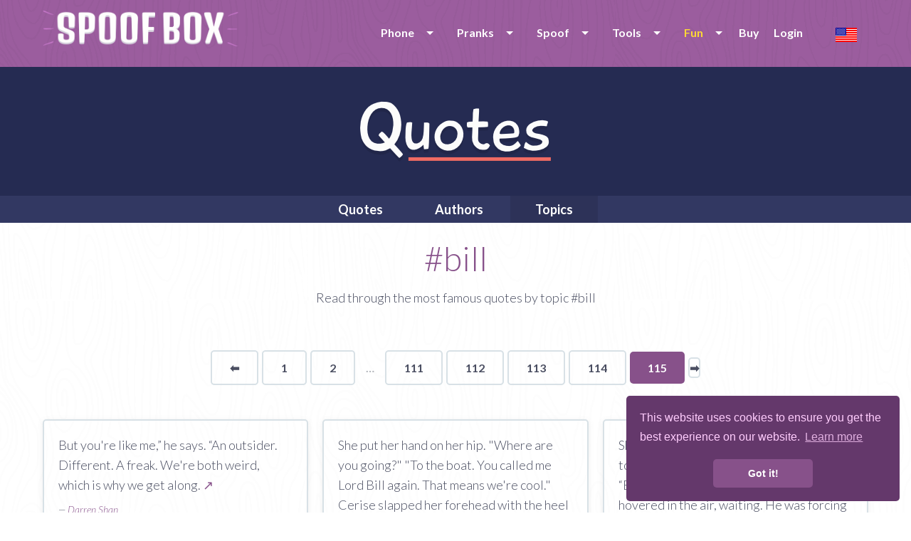

--- FILE ---
content_type: text/html; charset=UTF-8
request_url: https://www.spoofbox.com/en/fun/quotes/topic/bill/115
body_size: 8501
content:
<!DOCTYPE html>
<html lang="en" class="no-js">
  <head>
	<meta name="newh">
    <meta charset="utf-8">
    <meta http-equiv="X-UA-Compatible" content="IE=edge,chrome=1">
    <meta name="viewport" content="width=device-width, initial-scale=1.0, maximum-scale=5, user-scalable=yes">
    <meta class="foundation-mq">
	
	<title>#bill | Page 115 of 1148</title>
	<meta name="description" content="Read through quotes by tag #bill on page 115 of 1148">
      	
	<meta itemprop="name" content="Spoofbox">
    <meta itemprop="image" content="https://www.spoofbox.com/theme/assets/images/ipimage.png">
    <meta itemprop="description" content="Read through quotes by tag #bill on page 115 of 1148">
  
    <meta property="og:title" content="#bill | Page 115 of 1148"/>
    <meta property="og:image" content="https://www.spoofbox.com/theme/assets/images/ipimage.png"/>
    <meta property="og:site_name" content="Spoofbox"/>
    <meta property="og:description" content="Read through quotes by tag #bill on page 115 of 1148"/>
	
    <meta name="google-site-verification" content="Ttk1URRCche690XbmTaV7UodJADOoGG17-WC5rLtcxw" />
	
		<link rel="canonical" href="https://www.spoofbox.com/en/fun/quotes/topic/bill/115" />
	
	<!-- hreflang -->
		
	<link rel="apple-touch-icon" sizes="57x57" href="https://www.spoofbox.com/theme/assets/images/favicon/apple-icon-57x57.png">
	<link rel="apple-touch-icon" sizes="60x60" href="https://www.spoofbox.com/theme/assets/images/favicon/apple-icon-60x60.png">
	<link rel="apple-touch-icon" sizes="72x72" href="https://www.spoofbox.com/theme/assets/images/favicon/apple-icon-72x72.png">
	<link rel="apple-touch-icon" sizes="76x76" href="https://www.spoofbox.com/theme/assets/images/favicon/apple-icon-76x76.png">
	<link rel="apple-touch-icon" sizes="114x114" href="https://www.spoofbox.com/theme/assets/images/favicon/apple-icon-114x114.png">
	<link rel="apple-touch-icon" sizes="120x120" href="https://www.spoofbox.com/theme/assets/images/favicon/apple-icon-120x120.png">
	<link rel="apple-touch-icon" sizes="144x144" href="https://www.spoofbox.com/theme/assets/images/favicon/apple-icon-144x144.png">
	<link rel="apple-touch-icon" sizes="152x152" href="https://www.spoofbox.com/theme/assets/images/favicon/apple-icon-152x152.png">
	<link rel="apple-touch-icon" sizes="180x180" href="https://www.spoofbox.com/theme/assets/images/favicon/apple-icon-180x180.png">
	<link rel="icon" type="image/png" sizes="192x192"  href="https://www.spoofbox.com/theme/assets/images/favicon/android-icon-192x192.png">
	<link rel="icon" type="image/png" sizes="32x32" href="https://www.spoofbox.com/theme/assets/images/favicon/favicon-32x32.png">
	<link rel="icon" type="image/png" sizes="96x96" href="https://www.spoofbox.com/theme/assets/images/favicon/favicon-96x96.png">
	<link rel="icon" type="image/png" sizes="16x16" href="https://www.spoofbox.com/theme/assets/images/favicon/favicon-16x16.png">

	<meta name="msapplication-TileColor" content="#9b5d9e">
	<meta name="msapplication-TileImage" content="https://www.spoofbox.com/theme/assets/images/favicon/ms-icon-144x144.png">
	<meta name="theme-color" content="#9b5d9e">

            <link rel="preload" href="https://fonts.googleapis.com/css?family=Lato:300,300i,400,700,900&display=swap" as="style" onload="this.onload=null;this.rel='stylesheet'">
      <noscript><link rel="stylesheet" href="https://fonts.googleapis.com/css?family=Lato:300,300i,400,700,900&display=swap"></noscript>
      	
    <link rel="stylesheet" href="https://www.spoofbox.com/theme/assets/stylesheets/style-min.css?v1.0.0"">

    <link rel="stylesheet" href="https://www.spoofbox.com/theme/assets/js/mediaplayer/mediaelementplayer.css">

    
	
	
	
	<link rel="stylesheet" href="https://www.spoofbox.com/theme/assets/stylesheets/custom.css?v1.0.0">


		

	<!-- Some Javascript Vars -->
	<script>
				// var URL = 'https://www.spoofbox.com';
		var TPL_URL = 'https://www.spoofbox.com/theme';
		var URL_THEME = 'https://www.spoofbox.com/theme';
		var RECAPTCHA_PUBLICKEY = '6LdB2ggUAAAAAMqhKrogQGOPFtCuhDNI6vJr7UcH';
		PREFERREDCOUNTRIES = ['us', 'ca', 'gb'];
	</script>
	
  </head>
  <body class="">
  
<noscript>
  <center>
	<strong>Something went wrong, please try again</strong><br>
	Please be so kind and activate the wonderful world of JavaScript  </center>
  <style>div { display:none; }</style>
</noscript><header class="innerpage-header">
      <div class="menu-bar">
        <div class="row">
		  
							<div class="small-10 medium-4 columns"><a href="https://www.spoofbox.com/">
					<img data-src="https://www.spoofbox.com/theme/assets/images/logos/spoofbox-horizontal@2x.png" alt="spoofbox logo" class="hor-logo lazy"></a>
				</div>
				<div class="small-6 medium-12 columns">
						
			<ul id="mobile-menu"></ul>
			
            <nav class="language-selector"><a title="Change language" data-open="language-modal"><img class="lazy" data-src="https://www.spoofbox.com/theme/assets/images/flags/single/US.png" alt="Change language"></a></nav>
            <nav class="main-nav">
              <ul data-dropdown-menu id="main-menu" class="dropdown menu">

                <li><a class="" href="javascript:void(0);">Phone</a>
				<ul class="menu">
					<li>
                      <a class="" href="https://www.spoofbox.com/en/virtual-phone">Virtual Phone</a>
                     </li>
                     <li><a class="" href="https://www.spoofbox.com/en/whats-sim">Whats SIM</a></li>
                     <li><a target="_blank" title="Buy second number" href="https://www.getsecondnumber.com">Second Number</a></li>
				</ul>
                </li>


				<li><a class="" href="https://www.spoofbox.com/en/pranks">Pranks</a>
				<ul class="menu">
					<li><a href="https://www.spoofbox.com/en/prank/prank-calls">Prank Calls</a></li>
					<li><a href="https://www.spoofbox.com/en/prank/message-from-god">Message from God</a></li>
				</ul>
                </li>
				
			  
				<li><a class="" href="https://www.spoofbox.com/en/apps">Spoof</a>
                  <ul class="menu">
					                    <li><a href="https://www.spoofbox.com/en/app/spoof-sms">Spoof SMS</a></li>
                    <li><a href="https://www.spoofbox.com/en/app/spoof-call">Spoof Call</a></li>
					<li><a href="https://www.spoofbox.com/en/app/spoof-email">Spoof Email</a></li>
					<li><a href="https://www.spoofbox.com/en/app/spoof-fax">Spoof Fax</a></li>
										<li><a href="https://www.spoofbox.com/en/app/spoof-chat">Spoof Chat</a></li>
					<li><a href="https://www.spoofbox.com/en/preview/fake-whatsapp">Fake WhatsApp</a></li>
					<li><a href="https://www.spoofbox.com/en/preview/fake-imessage">Fake iMessage</a></li>
					<li><a href="https://www.spoofbox.com/en/app/fake-image-location">Fake Image Location</a></li>
                  </ul>
                </li>
				
				<li><a class="" href="https://www.spoofbox.com/en/tools">Tools</a>
                  <ul class="menu">
				  
				    <li><a target="_blank" href="https://www.free-authenticator.com">Free Authenticator</a></li>
					<li><a href="https://www.spoofbox.com/en/tool/trash-mobile">Trash Mobile</a></li>
					<li><a href="https://www.spoofbox.com/en/tool/trash-mail">Trash Mail</a></li>
					<li><a href="https://www.spoofbox.com/en/tool/call-forward">Call Forward</a></li>
					<li><a href="https://www.spoofbox.com/en/tool/phone-checker">Phone Checker</a></li>
					<li><a href="https://www.spoofbox.com/en/tool/hlr-lookup">HLR Lookup</a></li>
					<li><a href="https://www.spoofbox.com/en/tool/find-caller-name">Find Caller Name</a></li>
					<li><a href="https://www.spoofbox.com/en/tool/image-editor">Image Editor</a></li>
					<li><a href="https://www.spoofbox.com/en/tool/stalk-scan">Stalk Scan</a></li>
					<li><a href="https://www.spoofbox.com/en/tool/fake-data">Fake Data</a></li>
					
					
                  </ul>
                </li>

                
                <li><a class="active" href="https://www.spoofbox.com/en/fun">Fun</a>
                  <ul class="menu">

                    					    <li><a class="active" href="https://www.spoofbox.com/en/fun/quotes">Quotes</a></li>
					
										    <li><a class="" href="https://www.spoofbox.com/en/fun/bashes">Bashes</a></li>
					
										    <li><a class="" href="https://www.spoofbox.com/en/fun/confessions">Confessions</a></li>
					
                  </ul>
                </li>

                       
									
					<li><a href="https://www.spoofbox.com/en/buy">Buy</a></li>
				
					<li><a href="javascript:void(0);" data-open="login-modal">Login</a></li>
						
              </ul>
            </nav>
			</div>
			
        </div>
      </div>
	      </header>
    <div id="language-modal" data-reveal class="reveal" data-options="closeOnClick:false;">
      <h6 class="text-center">Choose language</h6>
      <ul class="modal-language-list">
		<li><a title="한국어" href="https://www.spoofbox.com/ko"> <img title="한국어" class="lazy" data-src="https://www.spoofbox.com/theme/assets/images/flags/single/KR.png" alt="한국어"><span> 한국어</span></a></li><li><a title="Deutsch" href="https://www.spoofbox.com/de"> <img title="Deutsch" class="lazy" data-src="https://www.spoofbox.com/theme/assets/images/flags/single/DE.png" alt="Deutsch"><span> Deutsch</span></a></li><li><a title="Español" href="https://www.spoofbox.com/es"> <img title="Español" class="lazy" data-src="https://www.spoofbox.com/theme/assets/images/flags/single/ES.png" alt="Español"><span> Español</span></a></li><li><a title="Français" href="https://www.spoofbox.com/fr"> <img title="Français" class="lazy" data-src="https://www.spoofbox.com/theme/assets/images/flags/single/FR.png" alt="Français"><span> Français</span></a></li><li><a title="Italiano" href="https://www.spoofbox.com/it"> <img title="Italiano" class="lazy" data-src="https://www.spoofbox.com/theme/assets/images/flags/single/IT.png" alt="Italiano"><span> Italiano</span></a></li><li><a title="Português (Portugal)" href="https://www.spoofbox.com/pt"> <img title="Português (Portugal)" class="lazy" data-src="https://www.spoofbox.com/theme/assets/images/flags/single/PT.png" alt="Português (Portugal)"><span> Português (Portugal)</span></a></li><li><a title="Русский" href="https://www.spoofbox.com/ru"> <img title="Русский" class="lazy" data-src="https://www.spoofbox.com/theme/assets/images/flags/single/RU.png" alt="Русский"><span> Русский</span></a></li><li><a title="中文(简体)" href="https://www.spoofbox.com/zh"> <img title="中文(简体)" class="lazy" data-src="https://www.spoofbox.com/theme/assets/images/flags/single/CN.png" alt="中文(简体)"><span> 中文(简体)</span></a></li><li><a title="日本語" href="https://www.spoofbox.com/ja"> <img title="日本語" class="lazy" data-src="https://www.spoofbox.com/theme/assets/images/flags/single/JP.png" alt="日本語"><span> 日本語</span></a></li>      </ul>
      <button data-close aria-label="Close modal" type="button" class="close-button"><span aria-hidden="true">&times;</span></button>
    </div>
	
	    <div id="login-modal" data-reveal class="reveal small recaptchaInit" data-options="closeOnClick:false;">
      <h6 class="text-center modal-title">Spoofbox Login</h6>
			
	<form role="" style="" class="small-centered-form" name="form_login" id="form_login" action="https://www.spoofbox.com/ajax.php?task=login" onsubmit='$.ajax({url: "https://www.spoofbox.com/ajax.php?task=login", data: $(this.elements).serialize(), success: function(response){$("#ajax_login").html(response);}, type: "POST", dataType: "html", beforeSend: function(xhr) { xhr.setRequestHeader(&quot;Accept&quot;, &quot;text/html&quot;); }}); return false;' method="POST"  >  
	<input type="text" name="email" placeholder="Email">
	<input type="password" name="pass" placeholder="Password">

    <center>
        <div class="cf-turnstile" data-sitekey="0x4AAAAAAARSSYzIhXcnc05P" data-theme="light"></div>
    </center>

    <!--
	<div class="recaptchaInit">
	<center><div id="recaptcha-login" class="g-recaptcha"></div></center>
	</div>
	-->
	
	<input type="hidden" name="redirect" value="/en/fun/quotes/topic/bill/115">
	<input type="hidden" name="spam" value="1769695307">
	<input type="hidden" name="ischecked" value="">
	
	<button onclick="$('#jloaderlogin').show();" type="submit" class="button purple rounded center expanded">LOGIN</button>
	<center>
		<div id="jloaderlogin" style="display:none;"><img width="25" src="https://www.spoofbox.com/theme/assets/ajax-loader.gif" alt="Loading ..."></div>
		<div id="ajax_login"></div>
	</center>
  </form>	  <hr>
      <p class="text-center small-text"><a href="https://www.spoofbox.com/en/pwreset" class="grey-text">Forgot your password?</a></p>
      <p class="text-center small-text"><a data-open="register-modal" class="purple-text">Need a Spoofbox account? Create one for FREE!</a></p>
      <button data-close aria-label="Close modal" type="button" class="close-button"><span aria-hidden="true">&times;</span></button>
    </div>
	
    <div id="register-modal" data-reveal class="reveal small recaptchaInit" data-options="closeOnClick:false;">
      <h6 class="text-center modal-title">Create a FREE Spoofbox Account</h6>
	  <p class="text-center">No subscription or hidden extras</p>
			
	<form role="" style="" class="small-centered-form" name="form_register" id="form_register" action="https://www.spoofbox.com/ajax.php?task=register" onsubmit='$.ajax({url: "https://www.spoofbox.com/ajax.php?task=register", data: $(this.elements).serialize(), success: function(response){$("#ajax_register").html(response);}, type: "POST", dataType: "html", beforeSend: function(xhr) { xhr.setRequestHeader(&quot;Accept&quot;, &quot;text/html&quot;); }}); return false;' method="POST"  >  
	<input type="text" name="email" placeholder="Enter your email">
	<input type="password" name="pass" placeholder="Choose a password">
	<input type="password" name="passw" placeholder="Repeat your password">

    <center>
        <div class="cf-turnstile" data-sitekey="0x4AAAAAAARSSYzIhXcnc05P" data-theme="light"></div>
    </center>

    <!--
	<div class="recaptchaInit">
	<center>
		<div id="recaptcha-reg" class="g-recaptcha"></div><br>
	</center>
	</div>
	-->
	
	<label class="control control--checkbox">I've read and accept the terms and conditions » <a href="https://www.spoofbox.com/en/terms">Terms</a>
		<input type="checkbox" name="terms">
		<div class="control__indicator"></div>
	</label>
	
	<button onclick="$('#jloaderregister').show();" type="submit" class="button purple rounded center expanded">REGISTER</button>
	<center>
		<div id="jloaderregister" style="display:none;"><img width="25" src="https://www.spoofbox.com/theme/assets/ajax-loader.gif" alt="Loading ..."></div>
		<div id="ajax_register"></div>
	</center>
	
	<p class="text-center"><a class="purple-text" data-open="login-modal">Login</a></p>
	
  </form>		
      <button data-close aria-label="Close modal" type="button" class="close-button"><span aria-hidden="true">&times;</span></button>
    </div>
		
		<section class="quotes app-header">
      <div class="row">
        <div class="small-16 columns"><img data-src="https://www.spoofbox.com/theme/assets/images/logos/quotes-logo.png" alt="" class="center-image lazy"></div>
      </div>
    </section>
	    <nav class="quotes single-app-nav">
      <div class="row collapse">
        <div class="small-16 columns">

          <ul class="center-list dropdown menu" data-dropdown-menu>
		  
            <li role="menuitem"><a href="https://www.spoofbox.com/en/fun/quotes" class="">Quotes</a></li>

			<li role="menuitem"><a href="https://www.spoofbox.com/en/fun/quotes/authors" class="">Authors</a></li>
            <li role="menuitem"><a href="https://www.spoofbox.com/en/fun/quotes/topics" class="active">Topics</a></li>

            <!-- <li role="menuitem"><a href="https://www.spoofbox.com/en/fun/quotes/search" class="">Search</a></li>-->

            <!-- <li role="menuitem"><a href="https://www.spoofbox.com/en/fun/quotes/quote-of-the-day" class="">Quote of the day</a></li>-->
            <!-- <li role="menuitem"><a href="https://www.spoofbox.com/en/fun/quotes/profession" class="">Profession</a></li>-->

            <!--
            <li>
                <a class="" href="javascript:void(0);">More</a>
                <ul class="menu" style="background-color:#323862;">
                    <li><a href="https://www.spoofbox.com/en/fun/quotes/birthdays" class="">Birthdays</a></li>
                    <li><a href="https://www.spoofbox.com/en/fun/quotes/died" class="">Died</a></li>
                    <li><a href="https://www.spoofbox.com/en/fun/quotes/nationality" class="">Nationality</a></li>

                </ul>
              </li>
              -->

		 </ul>

        </div>
      </div>
    </nav> <div class="content-wrap">
  <div class="row">
    <div class="small-14 small-centered columns text-center">
      <h1>#bill</h1>
      <p>Read through the most famous quotes by topic #bill</p>

    </div>
  </div>

 <div class="clear"></div><br>

 <div class="row small-up-1">
        <div class="innerpage_pager">
			<ul class="pagination text-right" role="navigation" aria-label="Pagination"><li class="previous"><a href="https://www.spoofbox.com/en/fun/quotes/topic/bill/114">
                 ⬅ <span class="show-for-sr">Page</span>
                </a></li><li><a href="https://www.spoofbox.com/en/fun/quotes/topic/bill/1">1</a></li><li><a href="https://www.spoofbox.com/en/fun/quotes/topic/bill/2">2</a></li><li class="ellipsis" aria-hidden="true"></li><li><a href="https://www.spoofbox.com/en/fun/quotes/topic/bill/111">111</a></li><li><a href="https://www.spoofbox.com/en/fun/quotes/topic/bill/112">112</a></li><li><a href="https://www.spoofbox.com/en/fun/quotes/topic/bill/113">113</a></li><li><a href="https://www.spoofbox.com/en/fun/quotes/topic/bill/114">114</a></li><li class="current"><span class="show-for-sr">You're on page</span> 115</li><li class="next">
                  ➡ <span class="show-for-sr">page</span>
                </li></ul>        </div>

 </div>
  <br><br>

 <div class="row small-up-1 medium-up-3">

                                         <div class="column">
                                <div class="new-box">
                                <p>But you're like me,” he says. “An outsider. Different. A freak. We're both weird, which is why we get along. <a title="Quote: But you're like me,” he says. “An outsider. Different. A freak. We're both weird, which is why we get along." href="https://www.spoofbox.com/en/fun/quotes/quote/307286/but-youre-like-me-he">↗</a></p>
                                <br>
                                <p>
                                <span class="author os_light_italic">&#8212; <a title="Read all quotes by Darren Shan" href="https://www.spoofbox.com/en/fun/quotes/author/">Darren Shan</a> <!--&#8212; 12 Likes--></span>
                                </p>
                                <hr>

                                <p class="os_light_italic">
                                    #<a class="" href="https://www.spoofbox.com/en/fun/quotes/topic/friendship">friendship</a> #<a class="" href="https://www.spoofbox.com/en/fun/quotes/topic/grubbs-grady">grubbs-grady</a> #<a class="" href="https://www.spoofbox.com/en/fun/quotes/topic/friendship">friendship</a>                                 </p>

                                <!--
                                <div class="share">
                                                                    </div>

                                <div class="tags">
                                                                    </div>
                                -->
                                </div>
                            </div>
                                                     <div class="column">
                                <div class="new-box">
                                <p>She put her hand on her hip. "Where are you going?"
"To the boat. You called me Lord Bill again. That means we're cool."
Cerise slapped her forehead with the heel of her hand and followed him. <a title="Quote: She put her hand on her hip. "Where are you going?"
"To the boat. You called me Lord Bill again. That means we're cool."
Cerise slapped her forehead with the heel of her hand and followed him." href="https://www.spoofbox.com/en/fun/quotes/quote/311140/she-put-her-hand-on-her-h">↗</a></p>
                                <br>
                                <p>
                                <span class="author os_light_italic">&#8212; <a title="Read all quotes by Ilona Andrews" href="https://www.spoofbox.com/en/fun/quotes/author/">Ilona Andrews</a> <!--&#8212; 5 Likes--></span>
                                </p>
                                <hr>

                                <p class="os_light_italic">
                                    #<a class="" href="https://www.spoofbox.com/en/fun/quotes/topic/cerise">cerise</a> #<a class="" href="https://www.spoofbox.com/en/fun/quotes/topic/funny">funny</a> #<a class="" href="https://www.spoofbox.com/en/fun/quotes/topic/ilona-andrews">ilona-andrews</a> #<a class="" href="https://www.spoofbox.com/en/fun/quotes/topic/lord-bill">lord-bill</a> #<a class="" href="https://www.spoofbox.com/en/fun/quotes/topic/the-edge">the-edge</a>                                 </p>

                                <!--
                                <div class="share">
                                                                    </div>

                                <div class="tags">
                                                                    </div>
                                -->
                                </div>
                            </div>
                                                     <div class="column">
                                <div class="new-box">
                                <p>She grabbed her briefcase and took a step toward him. “You don’t have a last name?” 
“Everyone has a last name.” His hand hovered in the air, waiting. He was forcing her to cross the marble floor to meet him, and like a Luna moth drawn to a midnight moon, she drifted toward him. 
When she reached him, she took his hand and looked up into his face. “Is it Jones? Smith? Or Brown?” 
His lips twitched. “None of the above.” 
“And you won’t tell me?” 
“It’s not necessary information.” 
She tilted her head, studying his angular features. “You don’t look like an Adrian.” 
His smile broadened. “Imagine that.” 
“More like a Carlos, or a Juan, or a Diego.” 
“Those are Hispanic names.” 
“Aren’t you Hispanic?” 
“I’m anything you want me to be. <a title="Quote: She grabbed her briefcase and took a step toward him. “You don’t have a last name?” 
“Everyone has a last name.” His hand hovered in the air, waiting. He was forcing her to cross the marble floor to meet him, and like a Luna moth drawn to a midnight moon, she drifted toward him. 
When she reached him, she took his hand and looked up into his face. “Is it Jones? Smith? Or Brown?” 
His lips twitched. “None of the above.” 
“And you won’t tell me?” 
“It’s not necessary information.” 
She tilted her head, studying his angular features. “You don’t look like an Adrian.” 
His smile broadened. “Imagine that.” 
“More like a Carlos, or a Juan, or a Diego.” 
“Those are Hispanic names.” 
“Aren’t you Hispanic?” 
“I’m anything you want me to be." href="https://www.spoofbox.com/en/fun/quotes/quote/324420/she-grabbed-her-briefcase">↗</a></p>
                                <br>
                                <p>
                                <span class="author os_light_italic">&#8212; <a title="Read all quotes by Shelby Reed" href="https://www.spoofbox.com/en/fun/quotes/author/">Shelby Reed</a> <!--&#8212; 5 Likes--></span>
                                </p>
                                <hr>

                                <p class="os_light_italic">
                                    #<a class="" href="https://www.spoofbox.com/en/fun/quotes/topic/chris">chris</a> #<a class="" href="https://www.spoofbox.com/en/fun/quotes/topic/shelby-reed">shelby-reed</a> #<a class="" href="https://www.spoofbox.com/en/fun/quotes/topic/the-fifth-favor">the-fifth-favor</a> #<a class="" href="https://www.spoofbox.com/en/fun/quotes/topic/imagination">imagination</a>                                 </p>

                                <!--
                                <div class="share">
                                                                    </div>

                                <div class="tags">
                                                                    </div>
                                -->
                                </div>
                            </div>
                                                     <div class="column">
                                <div class="new-box">
                                <p>Most people overestimate what they can do in one year and underestimate what they can do in ten years. <a title="Quote: Most people overestimate what they can do in one year and underestimate what they can do in ten years." href="https://www.spoofbox.com/en/fun/quotes/quote/326911/most-people-overestimate">↗</a></p>
                                <br>
                                <p>
                                <span class="author os_light_italic">&#8212; <a title="Read all quotes by Bill Gates" href="https://www.spoofbox.com/en/fun/quotes/author/bill-gates">Bill Gates</a> <!--&#8212; 94 Likes--></span>
                                </p>
                                <hr>

                                <p class="os_light_italic">
                                    #<a class="" href="https://www.spoofbox.com/en/fun/quotes/topic/inspirational">inspirational</a> #<a class="" href="https://www.spoofbox.com/en/fun/quotes/topic/life">life</a> #<a class="" href="https://www.spoofbox.com/en/fun/quotes/topic/inspirational">inspirational</a>                                 </p>

                                <!--
                                <div class="share">
                                                                    </div>

                                <div class="tags">
                                                                    </div>
                                -->
                                </div>
                            </div>
                                                     <div class="column">
                                <div class="new-box">
                                <p>You know how many movies it took Tom Cruise before he was making 5, 6 million dollars? It probably took a billion dollars in box office. <a title="Quote: You know how many movies it took Tom Cruise before he was making 5, 6 million dollars? It probably took a billion dollars in box office." href="https://www.spoofbox.com/en/fun/quotes/quote/168911/you-know-how-many-movies">↗</a></p>
                                <br>
                                <p>
                                <span class="author os_light_italic">&#8212; <a title="Read all quotes by Jason Patric" href="https://www.spoofbox.com/en/fun/quotes/author/jason-patric">Jason Patric</a> <!--&#8212; 0 Likes--></span>
                                </p>
                                <hr>

                                <p class="os_light_italic">
                                    #<a class="" href="https://www.spoofbox.com/en/fun/quotes/topic/billion">billion</a> #<a class="" href="https://www.spoofbox.com/en/fun/quotes/topic/box">box</a> #<a class="" href="https://www.spoofbox.com/en/fun/quotes/topic/box-office">box office</a> #<a class="" href="https://www.spoofbox.com/en/fun/quotes/topic/cruise">cruise</a> #<a class="" href="https://www.spoofbox.com/en/fun/quotes/topic/dollars">dollars</a>                                 </p>

                                <!--
                                <div class="share">
                                                                    </div>

                                <div class="tags">
                                                                    </div>
                                -->
                                </div>
                            </div>
                                                     <div class="column">
                                <div class="new-box">
                                <p>and yet a child’s utter innocence is but its blank ignorance, and the innocence more or less wanes as intelligence waxes. <a title="Quote: and yet a child’s utter innocence is but its blank ignorance, and the innocence more or less wanes as intelligence waxes." href="https://www.spoofbox.com/en/fun/quotes/quote/340363/and-yet-a-childs-utter">↗</a></p>
                                <br>
                                <p>
                                <span class="author os_light_italic">&#8212; <a title="Read all quotes by Herman Melville" href="https://www.spoofbox.com/en/fun/quotes/author/herman-melville">Herman Melville</a> <!--&#8212; 3 Likes--></span>
                                </p>
                                <hr>

                                <p class="os_light_italic">
                                    #<a class="" href="https://www.spoofbox.com/en/fun/quotes/topic/herman-melville">herman-melville</a> #<a class="" href="https://www.spoofbox.com/en/fun/quotes/topic/innocence">innocence</a> #<a class="" href="https://www.spoofbox.com/en/fun/quotes/topic/intelligence">intelligence</a> #<a class="" href="https://www.spoofbox.com/en/fun/quotes/topic/sailor">sailor</a> #<a class="" href="https://www.spoofbox.com/en/fun/quotes/topic/intelligence">intelligence</a>                                 </p>

                                <!--
                                <div class="share">
                                                                    </div>

                                <div class="tags">
                                                                    </div>
                                -->
                                </div>
                            </div>
                                                     <div class="column">
                                <div class="new-box">
                                <p>Writing itself is a dream. There are days of self doubt and deadlines and wondering how you're going to pay the bills until you write that bestseller. But it's still the best job I've ever had. I've also been able to help a lot of people and even inspire a few and that feels great. <a title="Quote: Writing itself is a dream. There are days of self doubt and deadlines and wondering how you're going to pay the bills until you write that bestseller. But it's still the best job I've ever had. I've also been able to help a lot of people and even inspire a few and that feels great." href="https://www.spoofbox.com/en/fun/quotes/quote/29333/writing-itself-is-a-dream">↗</a></p>
                                <br>
                                <p>
                                <span class="author os_light_italic">&#8212; <a title="Read all quotes by Graham Brown" href="https://www.spoofbox.com/en/fun/quotes/author/graham-brown">Graham Brown</a> <!--&#8212; 0 Likes--></span>
                                </p>
                                <hr>

                                <p class="os_light_italic">
                                    #<a class="" href="https://www.spoofbox.com/en/fun/quotes/topic/also">also</a> #<a class="" href="https://www.spoofbox.com/en/fun/quotes/topic/been">been</a> #<a class="" href="https://www.spoofbox.com/en/fun/quotes/topic/best">best</a> #<a class="" href="https://www.spoofbox.com/en/fun/quotes/topic/bestseller">bestseller</a> #<a class="" href="https://www.spoofbox.com/en/fun/quotes/topic/bills">bills</a>                                 </p>

                                <!--
                                <div class="share">
                                                                    </div>

                                <div class="tags">
                                                                    </div>
                                -->
                                </div>
                            </div>
                                                     <div class="column">
                                <div class="new-box">
                                <p>The aim of education should be to teach us rather how to think, than what to think - rather to improve our minds, so as to enable us to think for ourselves, than to load the memory with thoughts of other men <a title="Quote: The aim of education should be to teach us rather how to think, than what to think - rather to improve our minds, so as to enable us to think for ourselves, than to load the memory with thoughts of other men" href="https://www.spoofbox.com/en/fun/quotes/quote/290075/the-aim-of-education-shou">↗</a></p>
                                <br>
                                <p>
                                <span class="author os_light_italic">&#8212; <a title="Read all quotes by Bill Beattie" href="https://www.spoofbox.com/en/fun/quotes/author/">Bill Beattie</a> <!--&#8212; 5 Likes--></span>
                                </p>
                                <hr>

                                <p class="os_light_italic">
                                    #<a class="" href="https://www.spoofbox.com/en/fun/quotes/topic/education">education</a>                                 </p>

                                <!--
                                <div class="share">
                                                                    </div>

                                <div class="tags">
                                                                    </div>
                                -->
                                </div>
                            </div>
                        
    </div>

    <br> <br>

    <div class="row small-up-1">

        <div class="innerpage_pager">
        <ul class="pagination text-right" role="navigation" aria-label="Pagination"><li class="previous"><a href="https://www.spoofbox.com/en/fun/quotes/topic/bill/114">
                 ⬅ <span class="show-for-sr">Page</span>
                </a></li><li><a href="https://www.spoofbox.com/en/fun/quotes/topic/bill/1">1</a></li><li><a href="https://www.spoofbox.com/en/fun/quotes/topic/bill/2">2</a></li><li class="ellipsis" aria-hidden="true"></li><li><a href="https://www.spoofbox.com/en/fun/quotes/topic/bill/111">111</a></li><li><a href="https://www.spoofbox.com/en/fun/quotes/topic/bill/112">112</a></li><li><a href="https://www.spoofbox.com/en/fun/quotes/topic/bill/113">113</a></li><li><a href="https://www.spoofbox.com/en/fun/quotes/topic/bill/114">114</a></li><li class="current"><span class="show-for-sr">You're on page</span> 115</li><li class="next">
                  ➡ <span class="show-for-sr">page</span>
                </li></ul>        </div>
        <br>
    </div>

<br><br>

</div> 
  
	<div class="hide-for-small-only" id="back-top">
	  <a title="back to top" href="#"> <img width="50" data-src="https://www.spoofbox.com/theme/assets/images/backtotop.png" border="0" alt="back to top" class="lazy"> </a>
	</div>
 
 <footer class="main-footer">
      <section>
        <div class="row">
		  <hr>          <div class="small-16 columns text-center">
            <p class="text-center">Like Spoofbox and get free credits every day!</p>
            <a rel="noreferrer" target="_blank" href="https://www.facebook.com/spoofingbox">https://www.facebook.com/spoofingbox</a>
            <br>
            <a rel="noreferrer" target="_blank" href="https://twitter.com/spoofbox">https://twitter.com/spoofbox</a>

          </div>

          <div class="small-16 columns">
            <hr>
            <nav class="footer-nav">
              <ul class="center-list">
                <li><a title="Support" href="https://www.spoofbox.com/en/support">Support</a></li>
                <li><a title="FAQ" href="https://www.spoofbox.com/en/faq">FAQ</a></li>
				<li><a title="Virtual Number" href="https://www.spoofbox.com/en/virtual-number">Virtual Number</a></li>
				<li><a title="Free" href="https://www.spoofbox.com/en/free">Free</a></li>
				<li><a title="Buy" href="https://www.spoofbox.com/en/buy">Buy</a></li>
				<li><a title="Terms" href="https://www.spoofbox.com/en/terms">Terms</a></li>
				<li><a title="Privacy" href="https://www.spoofbox.com/en/privacy">Privacy</a></li>
				<li><a title="I got spoofed" href="https://www.spoofbox.com/en/i-got-spoofed">I got spoofed</a></li>
				<li><a title="Protect Me" href="https://www.spoofbox.com/en/protect">Protect Me</a></li>
				<li><a title="Abuse" href="https://www.spoofbox.com/en/abuse">Abuse</a></li>
				<li><a title="Report Bug" href="https://www.spoofbox.com/en/report-bug">Report Bug</a></li>
              </ul>
            </nav>
			<br>

			<!--
			<center>
			    <img class="lazy" data-src="https://www.spoofbox.com/theme/assets/images/logos/we-love-bitcoin.png" border="0" alt="Spoofbox loves Bitcoin">
			    <br>
			    <a target="_blank" rel="noreferrer" href="https://t.me/spoofbox"><img alt="Spoofbox on Telegram" width="20" class="lazy" data-src="https://telegram.org/favicon.ico?4" border="0"> Spoofbox on Telegram</a>
			</center>
			-->
			<br><br>
          
          </div>
        </div>
      </section>
	  <!--
      <section class="copyright">
        <div class="row">
          <div class="small-16 columns">
            <p class="text-center small-text">Copyright &copy; <span class="date"></span>&nbsp;<a href="#" class="bold">Spoofbox </a>- All Rights Reserved</p>
          </div>
        </div>
      </section>
	  -->
    </footer>
 	
    <script src="https://www.spoofbox.com/theme/assets/js/app-min.js"></script>
    <script src="https://www.spoofbox.com/theme/assets/js/functions.js"></script>
	<script src="https://www.spoofbox.com/theme/assets/js/jquery.countdown.min.js"></script>

    <script src="https://www.spoofbox.com/theme/assets/js/lazyload/lazyload.min.js"></script>
    <script>var lazyLoadInstance = new LazyLoad();</script>

    
	
	
	
	
	
    
		
	
		
		
	
		
	<!-- For spoof email -->
	
		
	
	<script type="text/javascript">
      // ---
      // TEXTAREA CHARACTER COUNT
      // ---
      $.fn.extend( {
        limiter: function(limit, charsLimit) {
          $(this).on("keyup focus", function() {
            setCount(this, charsLimit);
          });
          function setCount(src, charsLimit) {
            var chars = src.value.length;
            if (chars > limit) {
              src.value = src.value.substr(0, limit);
              chars = limit;
            }
            charsLimit.html( limit - chars );
          }
          setCount($(this)[0], charsLimit);
        }
      });
      
      //var charsLimit = $(".chars");
      //$(".text-limiter").limiter(160, charsLimit);
    </script>
	

	<script>
	//searcher: server, notes
	$('#searcher').keyup(function(e) { 
		txt = $("#searcher").val();

		$('.searcher').each(function(){
		   if($(this).text().toUpperCase().indexOf(txt.toUpperCase()) != -1){
				$(this).show();
		   } else {
				$(this).hide();
		   }
		});
		
	});
	</script>
	
	<!-- recaptcha -->
	<!--
	<script>
        //Use focus!
        $('.recaptchaInit').focus(function() {

            if(typeof grecaptcha == "undefined") {
                $.getScript("https://www.google.com/recaptcha/api.js?render=explicit&hl=en");

                setTimeout(function () {
                    $('.g-recaptcha').each(function (index, el) {
                        var id = grecaptcha.render(el, {'sitekey': RECAPTCHA_PUBLICKEY});
                        //alert('ID'+id);
                        $(el).attr('grecaptchaid', id);
                        //el[index].setAttribute('cid', id);
                    });
                }, 1000);

            }
        });

	    
    </script>
    -->
	
	<script>
	$(document).ready(function(){

	  // hide #back-top first
	  $("#back-top").hide();

	  // fade in #back-top
	  $(function () {
		$(window).scroll(function () {
		  if ($(this).scrollTop() > 100) {
			$('#back-top').fadeIn();
		  } else {
			$('#back-top').fadeOut();
		  }
		});

		// scroll body to 0px on click
		$('#back-top .fi-arrow-up').click(function () {
		  $('body,html').animate({
			scrollTop: 0
		  }, 800);
		  return false;
		});
	  });

	});
	</script>


	<link rel="stylesheet" type="text/css" href="//cdnjs.cloudflare.com/ajax/libs/cookieconsent2/3.0.3/cookieconsent.min.css" />
	<script src="//cdnjs.cloudflare.com/ajax/libs/cookieconsent2/3.0.3/cookieconsent.min.js"></script>
	<script>
	window.addEventListener("load", function(){
	window.cookieconsent.initialise({
	  "palette": {
		"popup": {
		  "background": "#64386b",
		  "text": "#ffcdfd"
		},
		"button": {
		  "background": "#87518a",
		  "text": "#ffffff"
		}
	  },
	  "theme": "classic",
	  "position": "bottom-right",
	  "content": {
		"href": "https://www.spoofbox.com/en/privacy"
	  }
	})});
	</script>
	
	
              <script src="https://challenges.cloudflare.com/turnstile/v0/api.js" async defer></script>
     
		
  <script defer src="https://static.cloudflareinsights.com/beacon.min.js/vcd15cbe7772f49c399c6a5babf22c1241717689176015" integrity="sha512-ZpsOmlRQV6y907TI0dKBHq9Md29nnaEIPlkf84rnaERnq6zvWvPUqr2ft8M1aS28oN72PdrCzSjY4U6VaAw1EQ==" data-cf-beacon='{"version":"2024.11.0","token":"9eac4b191a4c494991cba9d9f86cca04","server_timing":{"name":{"cfCacheStatus":true,"cfEdge":true,"cfExtPri":true,"cfL4":true,"cfOrigin":true,"cfSpeedBrain":true},"location_startswith":null}}' crossorigin="anonymous"></script>
<script>(function(){function c(){var b=a.contentDocument||a.contentWindow.document;if(b){var d=b.createElement('script');d.innerHTML="window.__CF$cv$params={r:'9c594374e829f54b',t:'MTc2OTY5NTMwNw=='};var a=document.createElement('script');a.src='/cdn-cgi/challenge-platform/scripts/jsd/main.js';document.getElementsByTagName('head')[0].appendChild(a);";b.getElementsByTagName('head')[0].appendChild(d)}}if(document.body){var a=document.createElement('iframe');a.height=1;a.width=1;a.style.position='absolute';a.style.top=0;a.style.left=0;a.style.border='none';a.style.visibility='hidden';document.body.appendChild(a);if('loading'!==document.readyState)c();else if(window.addEventListener)document.addEventListener('DOMContentLoaded',c);else{var e=document.onreadystatechange||function(){};document.onreadystatechange=function(b){e(b);'loading'!==document.readyState&&(document.onreadystatechange=e,c())}}}})();</script></body>
</html>